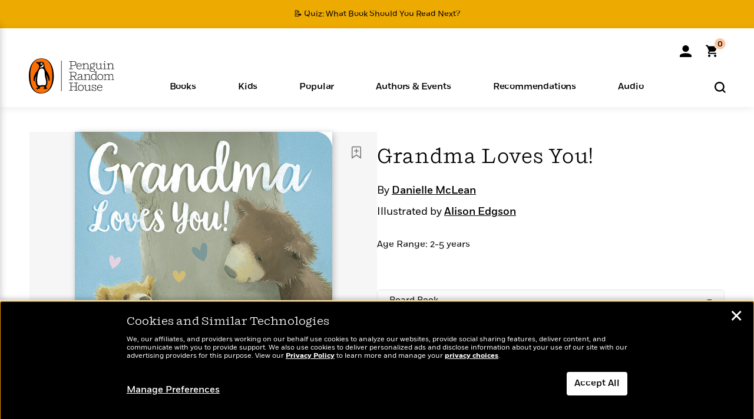

--- FILE ---
content_type: text/html; charset=UTF-8
request_url: https://www.penguinrandomhouse.com/ajax/nonce/?referer=https%3A%2F%2Fwww.penguinrandomhouse.com%2Fbooks%2F634892%2Fgrandma-loves-you-by-danielle-mclean-illustrated-by-alison-edgson%2F9781680105469%2F&w=543410ba-4666-4ecd-98bb-cbe14ca5fc1f
body_size: -132
content:
107bd46fca5ac14ea3c8ddc49c12c4053d9998bc94f806bb83d45f6def7f4919

--- FILE ---
content_type: text/html; charset=UTF-8
request_url: https://www.penguinrandomhouse.com/wp-admin/admin-ajax.php
body_size: -54
content:
{"isbns":[{"9781680105469":[{"450jpg":"https:\/\/images4.penguinrandomhouse.com\/cover\/\/9781680105469"},{"100gif":"https:\/\/images4.penguinrandomhouse.com\/cover\/100gif\/9781680105469"},{"200gif":"https:\/\/images4.penguinrandomhouse.com\/cover\/200gif\/9781680105469"},{"d":"https:\/\/images4.penguinrandomhouse.com\/cover\/d\/9781680105469"},{"m":"https:\/\/images4.penguinrandomhouse.com\/cover\/m\/9781680105469"},{"700jpg":"https:\/\/images4.penguinrandomhouse.com\/cover\/700jpg\/9781680105469"},{"g":"https:\/\/images4.penguinrandomhouse.com\/cover\/g\/9781680105469"},{"1330tif":"https:\/\/images4.penguinrandomhouse.com\/cover\/1330tif\/9781680105469"},{"tif":"https:\/\/images4.penguinrandomhouse.com\/cover\/tif\/9781680105469"},{"pdf":"https:\/\/images4.penguinrandomhouse.com\/cover\/pdf\/9781680105469"}]}],"clocktime":"Total execution time in seconds: 1.8680200576782"}


--- FILE ---
content_type: text/html; charset=UTF-8
request_url: https://www.penguinrandomhouse.com/ajaxc/get-affiliate-link/634892?affiliatesiteid=301
body_size: 687
content:
{"message":"success","statusCode":0,"uniqueId":null,"workId":634892,"affiliateLinkResponses":[{"message":"success","statusCode":0,"affiliateData":[{"description":"Amazon","displayName":"Amazon","isbn":"9781680105469","linkUrl":"https:\/\/www.amazon.com\/gp\/product\/1680105469?tag=randohouseinc7986-20","onSaleDate":"2018-03-06T00:00:00.000+00:00","retailerId":7,"siteId":301,"trackingCode":"randohouseinc7986-20"},{"description":"B&N","displayName":"Barnes & Noble","isbn":"9781680105469","linkUrl":"https:\/\/www.anrdoezrs.net\/click-8373827-11819508?sid=PRHEFFDF5A7F1&url=https:\/\/www.barnesandnoble.com\/w\/?ean=9781680105469","onSaleDate":"2018-03-06T00:00:00.000+00:00","retailerId":2,"siteId":301,"trackingCode":"PRHEFFDF5A7F1"},{"description":"Books A Million","displayName":"Books A Million","isbn":"9781680105469","linkUrl":"https:\/\/www.tkqlhce.com\/click-8373827-10747236?SID=PRHEFFDF5A7F1--9781680105469&url=https:\/\/www.booksamillion.com\/p\/9781680105469","onSaleDate":"2018-03-06T00:00:00.000+00:00","retailerId":5,"siteId":301,"trackingCode":"PRHEFFDF5A7F1"},{"description":"Bookshop.org","displayName":"Bookshop.org","isbn":"9781680105469","linkUrl":"https:\/\/bookshop.org\/a\/2186\/9781680105469?prhc=PRHEFFDF5A7F1","onSaleDate":"2018-03-06T00:00:00.000+00:00","retailerId":29,"siteId":301,"trackingCode":"PRHEFFDF5A7F1"},{"description":"Hudson Booksellers","displayName":"Hudson Booksellers","isbn":"9781680105469","linkUrl":"https:\/\/www.hudsonbooksellers.com\/book\/9781680105469?utm_source=prh&utm_medium=affiliate&utm_term=301&utm_content=PRHEFFDF5A7F1--9781680105469&utm_campaign=9781680105469","onSaleDate":"2018-03-06T00:00:00.000+00:00","retailerId":25,"siteId":301,"trackingCode":"PRHEFFDF5A7F1"},{"description":"Powell's","displayName":"Powell's","isbn":"9781680105469","linkUrl":"https:\/\/www.powells.com\/book\/-9781680105469?utm_source=randomhouse&utm_campaign=randomhouse&utm_content=PRHEFFDF5A7F1--9781680105469","onSaleDate":"2018-03-06T00:00:00.000+00:00","retailerId":9,"siteId":301,"trackingCode":"PRHEFFDF5A7F1"},{"description":"Target","displayName":"Target","isbn":"9781680105469","linkUrl":"https:\/\/goto.target.com\/c\/128773\/81938\/2092?subId1=PRHEFFDF5A7F1--9781680105469&u=https%3A%2F%2Fwww.target.com%2Fs%3FsearchTerm%3D9781680105469","onSaleDate":"2018-03-06T00:00:00.000+00:00","retailerId":23,"siteId":301,"trackingCode":"PRHEFFDF5A7F1"},{"description":"Walmart","displayName":"Walmart","isbn":"9781680105469","linkUrl":"https:\/\/goto.walmart.com\/c\/128773\/565706\/9383?subId1=PRHEFFDF5A7F1&veh=aff&sourceid=imp_000011112222333344&u=https%3A%2F%2Fwww.walmart.com%2Fsearch%3Fquery%3D9781680105469","onSaleDate":"2018-03-06T00:00:00.000+00:00","retailerId":4,"siteId":301,"trackingCode":"PRHEFFDF5A7F1"}],"authorName":"Danielle McLean","bookTitle":"Grandma Loves You!","categories":"Children's Board Books, Children's Books","format":"Board Book","isbn":"9781680105469","onSaleDate":"2018-03-06T00:00:00.000+00:00","uniqueId":"","currentDate":"2025-11-18T21:54:59.869+00:00"}]}

--- FILE ---
content_type: application/x-javascript;charset=utf-8
request_url: https://scode.randomhouse.com/id?d_visid_ver=3.3.0&d_fieldgroup=A&mcorgid=683138055267EABE0A490D4C%40AdobeOrg&mid=88233162599110597028944142322388674461&ts=1763502899293
body_size: -41
content:
{"mid":"88233162599110597028944142322388674461"}